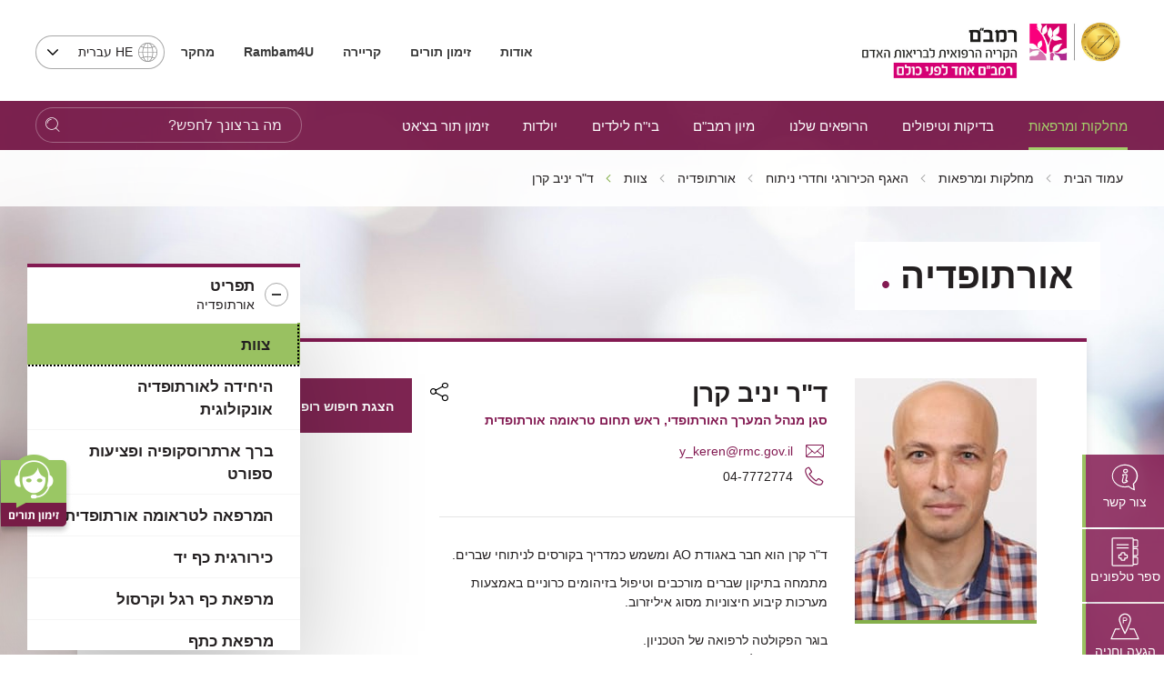

--- FILE ---
content_type: image/svg+xml
request_url: https://www.rambam.org.il/files/Icons/ramicon-69.svg
body_size: 786
content:
<?xml version="1.0" encoding="utf-8"?>
<!-- Generated by IcoMoon.io -->
<!DOCTYPE svg PUBLIC "-//W3C//DTD SVG 1.1//EN" "http://www.w3.org/Graphics/SVG/1.1/DTD/svg11.dtd">
<svg version="1.1" xmlns="http://www.w3.org/2000/svg" xmlns:xlink="http://www.w3.org/1999/xlink" width="32" height="32" viewBox="0 0 32 32">
<path d="M3.15 16.975c-0.225 0.075-0.45 0.125-0.675 0.125-0.575-0.025-1.050-0.5-1.025-1.075 0.025-0.55 0.45-1 1-1.025 0.225 0 0.45 0.025 0.65 0.125l0.175-0.875c-0.275-0.1-0.575-0.15-0.9-0.15-1.375 0-2.125 0.9-2.125 2 0 1.175 0.775 1.9 1.975 1.9 0.35 0 0.7-0.050 1.050-0.175l-0.125-0.85zM7.125 17.925c-0.050-0.3-0.050-0.6-0.1-0.925v-1.3c0.050-0.875-0.35-1.625-1.6-1.625-0.5 0-1 0.1-1.45 0.325l0.225 0.75c0.325-0.175 0.675-0.275 1.025-0.275 0.575 0 0.675 0.275 0.75 0.475v0.050c-1.4 0-2.275 0.45-2.275 1.425 0 0.625 0.525 1.15 1.15 1.15 0.025 0 0.050 0 0.075 0 0.4 0.025 0.8-0.15 1.075-0.325h0.025l0.075 0.35h1.050l-0.025-0.075zM5.975 16.575c0 0.075 0 0.125-0.025 0.2-0.1 0.25-0.325 0.425-0.6 0.425-0.225 0.025-0.425-0.15-0.45-0.375 0-0.025 0-0.050 0-0.075 0-0.45 0.475-0.6 1.1-0.6v0.425zM8.075 18.025h1.050v-5.575h-1.050v5.575zM10.15 18.025h1.050v-5.575h-1.050v5.575zM12.75 18.025c0.4 0 0.7-0.325 0.7-0.725 0-0.375-0.3-0.675-0.675-0.7-0.4 0-0.7 0.325-0.7 0.725 0 0.375 0.3 0.675 0.675 0.7v0zM16.7 14.2l-0.050 0.35h-0.125c-0.225-0.35-0.625-0.55-1.025-0.525-0.925 0-1.7 0.775-1.7 1.975 0 1.075 0.65 1.825 1.6 1.825 0.4 0.025 0.775-0.175 1.025-0.5h0.025v0.325c0 0-0.2 0.925-0.675 1-0.050 0-0.125 0-0.175 0-0.375 0-0.75-0.1-1.1-0.275l-0.25 0.875c0.425 0.2 0.875 0.3 1.35 0.3 0.55 0.025 1.075-0.125 1.525-0.45 0.425-0.375 0.575-0.975 0.35-1.675v-2.1c0.2-0.55 0.225-0.875 0.25-1.1h-1.025v-0.025zM16.425 16.3c0 0.075 0 0.125-0.025 0.2-0.075 0.375-0.425 0.65-0.8 0.575-0.4-0.075-0.6-0.475-0.6-0.975 0-0.725 0.375-1.1 0.825-1.075 0.25 0.025 0.475 0.225 0.55 0.475 0.025 0.075 0.025 0.175 0.025 0.25l0.025 0.55zM20.4 14.1c-1.025-0.075-1.925 0.7-2 1.725 0 0.075 0 0.175 0 0.25-0.050 1 0.725 1.875 1.725 1.925 0.075 0 0.125 0 0.2 0 1.025 0.050 1.925-0.75 1.975-1.775 0-0.075 0-0.15 0-0.225 0.050-1-0.725-1.85-1.725-1.925-0.050 0.025-0.1 0.025-0.175 0.025v0zM20.375 14.9c0.525 0 0.75 0.575 0.75 1.125 0 0.675-0.3 1.125-0.75 1.125-0.5 0-0.775-0.475-0.775-1.125 0-0.55 0.2-1.125 0.775-1.125v0zM22.525 14.2l1.4 3.825h1.2l1.425-3.825h-1.225l-0.5 1.825c-0.1 0.35-0.15 0.625-0.225 0.95h-0.025c-0.050-0.325-0.125-0.65-0.225-0.95l-0.525-1.825h-1.3zM27.25 18.025c0.4 0 0.7-0.325 0.7-0.725 0-0.375-0.3-0.675-0.675-0.7-0.4 0-0.7 0.325-0.7 0.725 0 0.375 0.3 0.675 0.675 0.7zM29.65 18.025v-3.825h-1.050v3.825h1.050zM29.225 12.55c-0.325-0.025-0.6 0.25-0.6 0.575-0.025 0.325 0.25 0.6 0.575 0.6 0.025 0 0.025 0 0.050 0 0.325 0.025 0.6-0.225 0.625-0.55s-0.225-0.6-0.55-0.625c-0.050 0-0.075 0-0.1 0v0zM30.7 18.025h1.050v-5.575h-1.050v5.575z"></path>
</svg>


--- FILE ---
content_type: application/x-javascript
request_url: https://ws.callindex.co.il/campaign/ga_analytics_ws.js?domain=www.rambam.org.il&pdh=www.rambam.org.il&pdp=/departmentsandclinics/surgicaldivision/orthopedic/ortopedic-division-team/&pcid=416123954.1768867421&pdt=%D7%93%22%D7%A8%20%D7%99%D7%A0%D7%99%D7%91%20%D7%A7%D7%A8%D7%9F&pul=en-us@posix&pdr=undefined&p1=0&p2=0&pec=0&pcm=undefined&pcs=undefined&pcn=undefined&pck=undefined&pcc=undefined&ptoken=2329&campid=none&pdl=www.rambam.org.il/departmentsandclinics/surgicaldivision/orthopedic/ortopedic-division-team/?itemid=%257Be02e595e-b6ec-4365-8bc3-5294f429a9eb%257D&pgua=UA-60963279-1&pgclid=&pfbclid=undefined&auto_pec=047773568,047772222,047771900,047771300,047774013,047772315,047773278,047771421,085443826,033217487,047772774
body_size: 443
content:

  var telArray = document.querySelectorAll('a[href^=tel]');
  var telArray_size = telArray.length;
  var pid = 274886710;
  for (var Pi=0; Pi<telArray_size ; Pi++)
  {
    telArray[Pi].setAttribute('onclick',"update_Pelem('click',274886710);return true;");
  }
var ec = '723971477,723718344,723718345,723718346'

/* PID : 274886710 */
/* ANALYTICS STATUS : OK */
/* UID : 7022 */
/* CAMPAIGN NUM:  */
/* NEW NUM:  */
/* RANDOM NUM: 0 */
/* PTOKEN: 2329 */
/* auto_replace: yes */
/* replace:  */
var found_num = search_phone_num(/(\W)((\+?972|0)\W?7[123467]\W?([0-9]\W?){6}[0-9])(\W)|((\W)(\+?972|0)\W?[23489]\W?[3-9]\W?([0-9]\W?){5}[0-9])(\W)|(\W)(\+?972|0)\W?(5[0123458]\W?([0-9]\W?){6}[0-9](\W))|(\W)(1700|180[01])\W?[0-9]{3}\W?[0-9]{3}(\W)/g);